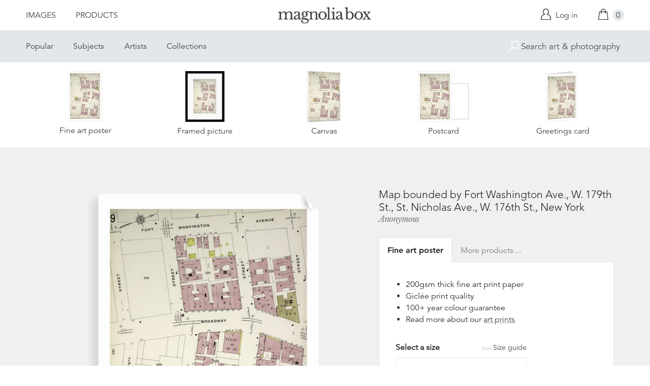

--- FILE ---
content_type: text/html; charset=utf-8
request_url: https://www.magnoliabox.com/products/map-bounded-by-fort-washington-ave-w-179th-st-st-nicholas-ave-w-176th-st-new-york-lc160722-1418?section_id=product-recommendations
body_size: 1087
content:
<div id="shopify-section-product-recommendations" class="shopify-section">









<div class="product-recommendations">
  <h2>You may also be interested in</h2>
  <ul class="u-plain-list">
    
      










<li class="product-list__item">
  <div class="product-list__item__image product-list__item__image--landscape product-list__item__image--global-cfpm-18x24">
    
    <a href="/products/oh-if-only-he-were-as-faithful-to-me-ql-d-140410-3984?variant=33656352067" class="u-plain" title="Oh! If Only He Were as Faithful to Me by Jean-Honoré Fragonard">
      
        








<div class="preview">
  <img src="https://previews.magnoliabox.com/liszt/flat/ql_d_140410_3984/GLOBAL-CFPM-18X24_black_500.jpg" class="preview__image" data-build="https://ted.magnoliabox.com/preview?publisher=liszt&artwork=QL_D_140410_3984&product=GLOBAL-CFPM-18X24&frame=black&preview=flat&size=500" data-source="//www.magnoliabox.com/cdn/shop/products/ql_d_140410_3984_600x.jpg?v=1485775100" alt="Oh! If Only He Were as Faithful to Me by Jean-Honoré Fragonard" />
</div>

      
    </a>
  </div>
  <div class="product-list__item__caption">
    <a href="/products/oh-if-only-he-were-as-faithful-to-me-ql-d-140410-3984?variant=33656352067" class="u-plain" title="Oh! If Only He Were as Faithful to Me by Jean-Honoré Fragonard">Oh! If Only He Were as Faithful to Me</a> 



  

  

  

  

  

  

  

  

  

  

  

  

  

  

  

  

  

  

  

  

  

  

  

  

  

  

  

  

  

  

  

  

  

  

  

  

  

  

  

  

  

  

  

  

  

  

  

  

  

  

  

  

  

  

  

  

  

  

  




<a href="/search?q=tag%3Aartist+Jean-Honor%C3%A9_Fragonard" class="artist-link" title="Jean-Honoré Fragonard">Jean-Honoré Fragonard</a>
  </div>
</li>

    
      










<li class="product-list__item">
  <div class="product-list__item__image product-list__item__image--portrait product-list__item__image--global-cfpm-18x24">
    
    <a href="/products/tulipa-gesneriana-var-dracontia-tulip-des-jardins-var-le-dragon-parrot-tulip-lcp-160731-0119?variant=32940088579" class="u-plain" title="Tulipa Gesneriana var. Dracontia, Tulip des jardins var. le dragon; Parrot Tulip by Pierre Joseph Redouté">
      
        








<div class="preview">
  <img src="https://previews.magnoliabox.com/liszt/flat/lcp_160731_0119/GLOBAL-CFPM-18X24_black_500.jpg" class="preview__image" data-build="https://ted.magnoliabox.com/preview?publisher=liszt&artwork=LCP_160731_0119&product=GLOBAL-CFPM-18X24&frame=black&preview=flat&size=500" data-source="//www.magnoliabox.com/cdn/shop/products/lcp_160731_0119_600x.jpg?v=1484144899" alt="Tulipa Gesneriana var. Dracontia, Tulip des jardins var. le dragon; Parrot Tulip by Pierre Joseph Redouté" />
</div>

      
    </a>
  </div>
  <div class="product-list__item__caption">
    <a href="/products/tulipa-gesneriana-var-dracontia-tulip-des-jardins-var-le-dragon-parrot-tulip-lcp-160731-0119?variant=32940088579" class="u-plain" title="Tulipa Gesneriana var. Dracontia, Tulip des jardins var. le dragon; Parrot Tulip by Pierre Joseph Redouté">Tulipa Gesneriana var. Dracontia, Tulip des jardins var. le dragon; Parrot Tulip</a> 



  

  

  

  

  

  

  

  

  

  

  

  

  

  

  

  

  

  

  

  

  

  

  

  

  

  

  

  

  

  

  

  

  

  

  

  

  

  

  

  

  

  

  

  

  

  

  

  

  

  

  

  

  

  

  

  

  

  

  




<a href="/search?q=tag%3Aartist+Pierre_Joseph_Redout%C3%A9" class="artist-link" title="Pierre Joseph Redouté">Pierre Joseph Redouté</a>
  </div>
</li>

    
      










<li class="product-list__item">
  <div class="product-list__item__image product-list__item__image--portrait product-list__item__image--global-cfpm-18x24">
    
    <a href="/products/poster-for-le-salon-de-la-rose-croix-lcp-160728-1499?variant=32932119363" class="u-plain" title="Poster for le Salon de la Rose Croix by Carlos Schwabe">
      
        








<div class="preview">
  <img src="https://previews.magnoliabox.com/liszt/flat/lcp_160728_1499/GLOBAL-CFPM-18X24_black_500.jpg" class="preview__image" data-build="https://ted.magnoliabox.com/preview?publisher=liszt&artwork=LCP_160728_1499&product=GLOBAL-CFPM-18X24&frame=black&preview=flat&size=500" data-source="//www.magnoliabox.com/cdn/shop/products/lcp_160728_1499_600x.jpg?v=1484130773" alt="Poster for le Salon de la Rose Croix by Carlos Schwabe" />
</div>

      
    </a>
  </div>
  <div class="product-list__item__caption">
    <a href="/products/poster-for-le-salon-de-la-rose-croix-lcp-160728-1499?variant=32932119363" class="u-plain" title="Poster for le Salon de la Rose Croix by Carlos Schwabe">Poster for le Salon de la Rose Croix</a> 



  

  

  

  

  

  

  

  

  

  

  

  

  

  

  

  

  

  

  

  

  

  

  

  

  

  

  

  

  

  

  

  

  

  

  

  

  

  

  

  

  

  

  

  

  

  

  

  

  

  

  

  

  

  

  

  

  

  

  




<a href="/search?q=tag%3Aartist+Carlos_Schwabe" class="artist-link" title="Carlos Schwabe">Carlos Schwabe</a>
  </div>
</li>

    
      










<li class="product-list__item">
  <div class="product-list__item__image product-list__item__image--portrait product-list__item__image--global-cfpm-18x24">
    
    <a href="/products/the-vauxhall-balloon-lc120209-0068?variant=32831719107" class="u-plain" title="The Vauxhall Balloon by Anonymous">
      
        








<div class="preview">
  <img src="https://previews.magnoliabox.com/liszt/flat/lc120209_0068/GLOBAL-CFPM-18X24_black_500.jpg" class="preview__image" data-build="https://ted.magnoliabox.com/preview?publisher=liszt&artwork=LC120209_0068&product=GLOBAL-CFPM-18X24&frame=black&preview=flat&size=500" data-source="//www.magnoliabox.com/cdn/shop/products/lc120209_0068_600x.jpg?v=1483960137" alt="The Vauxhall Balloon by Anonymous" />
</div>

      
    </a>
  </div>
  <div class="product-list__item__caption">
    <a href="/products/the-vauxhall-balloon-lc120209-0068?variant=32831719107" class="u-plain" title="The Vauxhall Balloon by Anonymous">The Vauxhall Balloon</a> 



  

  

  

  

  

  

  

  

  

  

  

  

  

  

  

  

  

  

  

  

  

  

  

  

  

  

  

  

  

  

  

  

  

  

  

  

  

  

  

  

  

  

  

  

  

  

  

  

  

  

  

  

  

  

  

  

  

  

  




<a href="/search?q=tag%3Aartist+Anonymous" class="artist-link" title="Anonymous">Anonymous</a>
  </div>
</li>

    
  </ul>
  <div class="product-related__more">
    <a href="/collections/liszt-collection-prints" class="button" title="Liszt Collection">View more</a>
  </div>
</div>




</div>